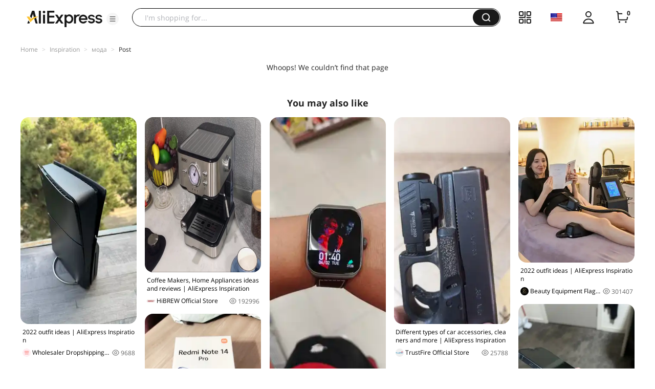

--- FILE ---
content_type: application/javascript
request_url: https://aplus.aliexpress.com/eg.js?t=1769790136498
body_size: 75
content:
window.goldlog=(window.goldlog||{});goldlog.Etag="usgDIqbu4AsCAQOKceq+rvDU";goldlog.stag=2;